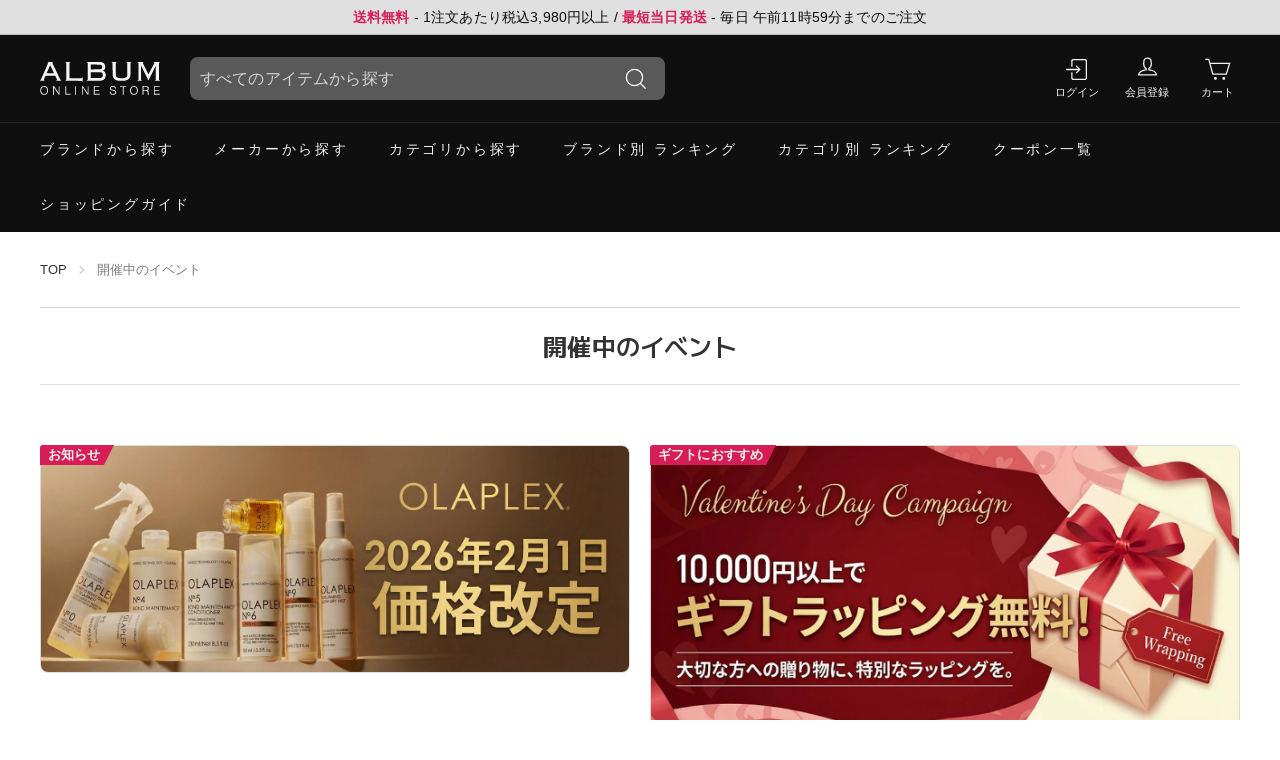

--- FILE ---
content_type: text/javascript
request_url: https://store.album-hair.com/cdn/shop/t/146/assets/easy_points_integration.min.js?v=158437551483770689271766727293
body_size: 2778
content:
function productCollectionObserver(){var t=document.querySelector('[id^="RecentlyViewed-template--"]');if(t){var e=function(t,e){for(var s of t)"childList"===s.type&&s.target.id.startsWith("RecentlyViewed-template--")&&EasyPoints.Register.run()};new MutationObserver(e).observe(t,{attributes:!0,childList:!0,subtree:!0})}}function recentlyviewedObserver(){var t=document.querySelector(".recently-viewed__section");"/cart"===window.location.pathname&&t&&setTimeout(function(){updateLoyaltyTargets()},1e3)}function productObserver(){var t=document.querySelector(".product__price");if(t){var e=function(t,e){for(var s of t)if("childList"===s.type&&s.target.classList.contains("product__price")){var o=EasyPoints.Points.getPriceFromEl(s.target);if(o){var n=s.target.closest(".product-single__meta").querySelector('.easy-points [data-loyal-target="point-value"]');EasyPoints.Points.setCurrencyCost(n,{price:o}),updateLoyaltyTargets()}}};new MutationObserver(e).observe(t,{attributes:!0,childList:!0,subtree:!0})}}function cartObserver(){var t=document.querySelector("#cartObserver");if(t){var e=function(t,e){for(var s of t)if("childList"===s.type&&"cartObserver"===s.target.id){document.querySelectorAll('[data-loyal-target="subtotal"]').forEach(t=>{var e=EasyPoints.Points.getPriceFromEl(t,'[data-loyal-target="total_price"]');EasyPoints.Points.setCost(t.querySelector('[data-loyal-target="total_price"]'),"data-loyal-total-price",{price:e}),EasyPoints.Points.setCurrencyCost(t.querySelector('[data-loyal-target="total-points-value"]'),{price:e})}),setTimeout(function(){EasyPoints.getDiscountSession()>0&&document.querySelector(".easy-points-button__reset").click()},100),EasyPoints.Points.resetTargets(),EasyPoints.Points.insertTotalPoints(document),EasyPoints.Cart.setRedemptionForm(),EasyPoints.Register.run();break}};new MutationObserver(e).observe(t,{attributes:!0,childList:!0,subtree:!0})}}function subProductObserver(){var t=document.querySelector('[id^="RecentlyViewed-template--"]');if(t){var e=function(t,e){for(var s of t)if("attributes"===s.type&&s.target.classList.contains("grid-item__content")){EasyPoints.Register.run();break}};new MutationObserver(e).observe(t,{attributes:!0,childList:!0,subtree:!0})}}window.addEventListener("DOMContentLoaded",function(){var t;if(!this.window.location.pathname.match(/\/cart/i)){productObserver(),productCollectionObserver(),subProductObserver();return}EasyPoints.Register.run(),setTimeout(function(){EasyPoints.getDiscountSession()>0&&document.querySelector(".easy-points-button__reset").click()},500),cartObserver(),recentlyviewedObserver();let e=document.querySelector("#easy-points__input-form"),s=document.querySelector(".easy-points-button__redeem");e.addEventListener("input",function(){let t=parseInt(e.value);t>0?s.disabled=!1:s.disabled=!0})});var EasyPoints={Debug:{DEBUG:!1,print:function(t,e="info"){if(this.DEBUG)switch(t="[EasyPoints] "+t,e.toLowerCase()){case"warn":console.warn(t);break;case"error":console.error(t);break;default:console.info(t)}}},Selectors:{getElementBy$:function(t,e,s=!1){var t=s?t.querySelectorAll(e):t.querySelector(e);return t||EasyPoints.Debug.print("Could not locate "+e,"warn"),t},getTotalPointsEl:function(t,e=!1){return this.getElementBy$(t,'[data-loyal-target="total-points-value"]',e)},getRedeemContainerEl:function(t,e=!1){return this.getElementBy$(t,".easy-points-form__container",e)},getRedeemPointsButtonEl:function(t,e=!1){return this.getElementBy$(t,".easy-points-button__redeem",e)},getResetPointsButtonEl:function(t,e=!1){return this.getElementBy$(t,".easy-points-button__reset",e)},getRedeemPointsInputEl:function(t,e=!1){return this.getElementBy$(t,".easy-points-form__input input",e)},getCheckoutButtonEl:function(t,e=!1){return this.getElementBy$(t,'[type="submit"][name="checkout"]',e)},getAdditionalCheckoutButtonEl:function(t,e=!1){return this.getElementBy$(t,".additional-checkout-buttons",e)}},Points:{getExcludedCost:()=>Array.from(document.querySelectorAll('[data-loyal-target="point-exclusion"]')).reduce((t,e)=>t+parseInt(e.dataset.loyalCurrencyCost),0),getTotalBonusPoints:(t=document)=>Array.from(t.querySelectorAll("[data-loyal-bonus-points]")).reduce((t,e)=>{var{bonusPoints:s,quantity:o}=JSON.parse(e.dataset.loyalBonusPoints);return(s=parseInt(s)*o,!isNaN(s)&&s>0)?t+s:t},0),insertTotalPoints(t){EasyPoints.Selectors.getTotalPointsEl(t,!0).forEach(e=>{var s,o=!1,{tax:n}=JSON.parse(e.dataset.loyalOpts),r=parseInt(e.dataset.loyalCurrencyCost);if(n.awardable&&n.included){let i=parseInt(document.querySelector("[data-loyal-total-price]")?.getAttribute("data-loyal-total-price"));i?r=i-EasyPoints.Points.getExcludedCost():r-=EasyPoints.Points.getExcludedCost()}else{o=!0,r=[...document.querySelectorAll('[data-loyal-target="point-value"]')].reduce((t,e)=>{var{loyalCurrencyCost:s,loyalQuantity:o}=e.dataset;return s*o+t},0)}EasyPoints.Points.setCurrencyCost(e,{price:Math.floor(r),ignoreTax:o}),insertPointValue(e);var a=parseInt(e.innerText.replace(/\D/g,""));isNaN(a)&&(a=parseInt(e.textContent.replace(/\D/g,""))),insertPointValueIntoElement(e,a+=Math.round(EasyPoints.Points.getTotalBonusPoints(t)))})},getPriceFromEl:function(t,e=null,s=/[^\d]/g){var o=e?t.querySelector(e):t;return o?100*parseInt(o.textContent.replace(s,"")):null},getTaxedCost:function({price:t,tax:e},s=null){return null!==s&&s.dataset.loyalOpts&&(e=JSON.parse(s.dataset.loyalOpts).tax),null===e?(EasyPoints.Debug.print("Tax object not defined.","error"),t):e.included?t:e.exempt?t:Math.floor(t*e.rate)},setCost(t,e,{price:s=null,multiplier:o=1,ignoreTax:n=!1}){if((s=(null!==s?s:parseInt(t.dataset.loyalCurrencyCost))*o)<=0){t.setAttribute(e,0);return}if(t.dataset.loyalOpts){var r=JSON.parse(t.dataset.loyalOpts);n||(s=this.getTaxedCost({price:s,tax:r.tax}))}t.setAttribute(e,s)},setCurrencyCost(t,e){this.setCost(t,"data-loyal-currency-cost",e)},resetTargets:function(t={},e=null,s=null){document.querySelectorAll(null!=s?s+' [data-loyal-target="point-value"]':'[data-loyal-target="point-value"]').forEach(e=>{!e.classList.contains("points-after-applied-discount")&&this.setCurrencyCost(e,t)}),e?e():updateLoyaltyTargets()}},Cart:{url:function(){return window.location.origin+"/cart.json"},getFromJSON:function(t){var e=new XMLHttpRequest;e.onreadystatechange=function(){if(e.readyState===XMLHttpRequest.DONE){var s=e.status;0===s||s>=200&&s<400?t(JSON.parse(e.responseText)):EasyPoints.Debug.print("Failed getting data from /cart.json","error")}},e.open("GET",this.url()),e.setRequestHeader("accept","application/json"),e.send()},setRedemptionForm:function(){this.getFromJSON(function(t){var e=document.getElementById("point-redemption-form");e&&((maxRedeemableInput=e.querySelector('input[name="coupon[max_redeemable]"]'))&&(maxRedeemableInput.value=t.total_price),t.items.forEach(function(t){var s=e.querySelectorAll('input[name="coupon[product_ids][]"]');if(!Array.prototype.find.call(s,function(e){return e.value==t.product_id})){var o=document.createElement("input");o.setAttribute("type","hidden"),o.setAttribute("name","coupon[product_ids][]"),o.setAttribute("value",t.product_id),e.appendChild(o),EasyPoints.Debug.print("New cart item input created for the submission form.")}}))})}},UI:{showHidden:function(){EasyPoints.Selectors.getElementBy$(document,".hidden-unless-discount-applied",!0).forEach(t=>t.classList.remove("easy-points-hide"))},hideHidden:function(){EasyPoints.Selectors.getElementBy$(document,".hidden-unless-discount-applied",!0).forEach(t=>t.classList.add("easy-points-hide"))},cloneSubtotal:function(){EasyPoints.Selectors.getElementBy$(document,'[data-loyal-target="subtotal"]',!0).forEach(t=>{var e=t.cloneNode(!0);e.removeAttribute("data-loyal-target"),e.setAttribute("data-loyal-clone","subtotal"),t.classList.add("easy-points-hide"),t.insertAdjacentElement("beforebegin",this.modifySubtotal(e))})},resetClonedSubtotal:function(){EasyPoints.Selectors.getElementBy$(document,"[data-loyal-clone]",!0).forEach(t=>t.remove()),EasyPoints.Selectors.getElementBy$(document,'[data-loyal-target="subtotal"]',!0).forEach(t=>t.classList.remove("easy-points-hide"))},modifySubtotal:function(t){var e=t.querySelector('[data-loyal-target="total_price"]');if(!e)return EasyPoints.Debug.print("modifySubtotal(el): missing total price target."),t;var s=EasyPoints.getDiscountSession(),o=e.dataset.loyalTotalPrice,{multiplier:n}=EasyPointsCore.Currency.getFormatOptions()||{multiplier:100},r=o-Math.round(s*EasyPointsCore.Currency.getRate()*n);if(r>=0){e.innerHTML=EasyPointsCore.Currency.format(r);var i=t.querySelector(".points-after-applied-discount");if(i){var a=parseInt(i.innerText.replace(/\D/g,"")),l=EasyPoints.Points.getTaxedCost({price:o,tax:null},i),u=EasyPoints.Points.getTaxedCost({price:r,tax:null},i);insertPointValueIntoElement(i,formatBigNumber(Math.max(0,Math.ceil(u/l*a))))}}return t},showDiscount:function(){this.showHidden(),this.buttonReset()},hideDiscount:function(){this.hideHidden(),this.buttonRedeem()},buttonRedeem:function(){EasyPoints.Selectors.getRedeemPointsInputEl(document,!0).forEach(t=>t.removeAttribute("disabled")),EasyPoints.Selectors.getResetPointsButtonEl(document,!0).forEach(t=>t.classList.add("easy-points-hide")),EasyPoints.Selectors.getRedeemPointsButtonEl(document,!0).forEach(t=>t.classList.remove("easy-points-hide"))},buttonReset:function(){EasyPoints.Selectors.getRedeemPointsInputEl(document,!0).forEach(t=>{t.setAttribute("disabled",!0);var e=EasyPoints.getDiscountSession();!t.classList.contains("valid")&&(""==t.value||t.value<=0)&&e>0&&(t.value=e)}),EasyPoints.Selectors.getResetPointsButtonEl(document,!0).forEach(t=>t.classList.remove("easy-points-hide")),EasyPoints.Selectors.getRedeemPointsButtonEl(document,!0).forEach(t=>t.classList.add("easy-points-hide"))}},Tiers:{recalculate:function(t=null){var{rankAdvancementData:e}=getEasyPointsSession();if(e&&!(e.raw_amount>=0)){var s=EasyPoints.getDiscountSession(),{multiplier:o}=EasyPointsCore.Currency.getFormatOptions()||{multiplier:100},n=Math.round(s*EasyPointsCore.Currency.getRate()*o);if(null===t){var r=document.querySelector('[data-loyal-target="total_price"]');if(!r){EasyPoints.Debug.print("recalculate(el): missing total price target.","error");return}t=r.dataset.loyalTotalPrice}try{var i=EasyPointsCore.Tiers.getNextTier(t-n);i?(Array.prototype.slice.call(document.querySelectorAll('[data-loyal-target="rank-advancement-tier-name"]')).forEach(t=>{t.textContent=i.name}),Array.prototype.slice.call(document.querySelectorAll('[data-loyal-target="rank-advancement-amount"]')).forEach(t=>{t.innerHTML=EasyPointsCore.Currency.format(i.advancementAmountMultiplied)})):Array.prototype.slice.call(document.querySelectorAll('[data-loyal-target="rank-advancement-data"] > span')).forEach(t=>{t.style.display="max-rank"==t.dataset.loyalTarget?"":"none"})}catch{EasyPoints.Debug.print("EasyPoints Tiers: error getting next tier.","error");return}}}},getDiscountSession:function(){var t=sessionStorage.getItem("appliedDiscount");return t?parseInt(t):0},applyDiscount:function(){var t=this.getDiscountSession();EasyPoints.Debug.print("Applying discount: "+t),t>0&&(displayDiscount(t),EasyPoints.UI.showDiscount(),EasyPoints.UI.cloneSubtotal(),EasyPoints.Selectors.getAdditionalCheckoutButtonEl(document,!0).forEach(t=>t.classList.add("easy-points-hide")))},reset:function({event:t=null}){EasyPoints.UI.hideDiscount(),EasyPoints.UI.resetClonedSubtotal(),EasyPoints.Selectors.getAdditionalCheckoutButtonEl(document,!0).forEach(t=>t.classList.remove("easy-points-hide")),sessionStorage.removeItem("appliedDiscount"),EasyPoints.Selectors.getRedeemPointsInputEl(document,!0).forEach(t=>t.value="")},Form:{update({points:t}){var e=EasyPoints.Selectors.getElementBy$(document,"#redemption-point-value");return e?(e.value=t,EasyPointsCore.Validate.pointRedemption())?(sessionStorage.setItem("appliedDiscount",t),EasyPoints.Selectors.getRedeemPointsInputEl(document,!0).forEach(t=>t.classList.remove("invalid")),!0):(sessionStorage.removeItem("appliedDiscount"),EasyPoints.Selectors.getRedeemPointsInputEl(document,!0).forEach(t=>t.classList.add("invalid")),!1):(sessionStorage.removeItem("appliedDiscount"),!1)},redeem({event:t=null,points:e=null}){if(null==e){if(null==t)return EasyPoints.Debug.print("redeem({event, points}): cant get the points value","error"),!1;var s=t.target.closest(".easy-points-form__container");if(!s)return EasyPoints.Debug.print("redeem({event, points}): target form is not defined"),!1;(input=EasyPoints.Selectors.getRedeemPointsInputEl(s))&&(input.value=input.value.toString().replace(/[^\d]/g,""),e=input.value)}return this.update({points:e})},setCoupon(t=null,e=null){if(null!=e&&!e||EasyPoints.getDiscountSession()>0?(EasyPoints.Debug.print("Using /redeem"),form=buildForm("/apps/loyalty/redeem")):(EasyPoints.Debug.print("Using /reset"),form=buildForm("/apps/loyalty/reset")),form){var s=new XMLHttpRequest;s.onreadystatechange=function(e){4==this.readyState&&(EasyPoints.Debug.print("Submitted"),t&&t())},s.open("POST",form.action);var o=new FormData(form);s.send(o),EasyPoints.Debug.print("Submitting form")}else t&&t()}},Register:{submissionReady:!1,run:function(){updateLoyaltyTargets(),document.querySelectorAll(".cart__page").forEach(t=>{EasyPoints.Points.insertTotalPoints(t)}),EasyPoints.Tiers.recalculate(),this.setEventListeners(),EasyPoints.applyDiscount()},setEventListeners:function(){0!=EasyPoints.Selectors.getRedeemContainerEl(document,!0).length&&(EasyPoints.Selectors.getRedeemPointsInputEl(document,!0).forEach(t=>{t.addEventListener("focus",this.onPointsInput),t.value>0&&EasyPoints.Form.update({points:EasyPoints.getDiscountSession()})}),EasyPoints.Selectors.getRedeemPointsButtonEl(document,!0).forEach(t=>t.addEventListener("click",this.onClickRedeemBtn)),EasyPoints.Selectors.getResetPointsButtonEl(document,!0).forEach(t=>t.addEventListener("click",this.onClickResetBtn)),EasyPoints.Debug.print("Applied all required event listeners"))},onPointsInput:function(t){t.target.classList.remove("invalid")},onClickRedeemBtn:function(t){t.preventDefault(),EasyPoints.Debug.print("Clicked: Redeem"),EasyPoints.Register.submissionReady=!1,EasyPoints.Form.redeem({event:t})&&(t.target.style.cursor="progress",t.target.setAttribute("disabled",!0),EasyPoints.Selectors.getCheckoutButtonEl(document).setAttribute("disabled",!0),EasyPoints.Form.setCoupon(function(){EasyPoints.applyDiscount(),t.target.style.cursor="unset",t.target.removeAttribute("disabled"),EasyPoints.Selectors.getCheckoutButtonEl(document).removeAttribute("disabled")}))},onClickResetBtn:function(t){t.preventDefault(),EasyPoints.Debug.print("Clicked: Reset"),EasyPoints.Register.submissionReady=!1,t.target.style.cursor="progress",t.target.setAttribute("disabled",!0),EasyPoints.Selectors.getCheckoutButtonEl(document).setAttribute("disabled",!0),sessionStorage.removeItem("appliedDiscount"),EasyPoints.Form.setCoupon(function(){EasyPoints.reset({event:t}),t.target.style.cursor="unset",t.target.removeAttribute("disabled"),EasyPoints.Selectors.getCheckoutButtonEl(document).removeAttribute("disabled")})},onClickSetCoupon(t,e=null){if(EasyPoints.Debug.print("Clicked: checkout"),EasyPoints.Register.submissionReady){EasyPoints.Debug.print("> ready to checkout");return}EasyPoints.Debug.print("Setting coupon"),t.preventDefault(),t.stopPropagation();var s=t.target.querySelector('button[type="submit"]');s.style.cursor="progress",s.classList.add("btn--loading"),s.setAttribute("disabled",!0),EasyPoints.Form.setCoupon(function(){EasyPoints.Register.submissionReady=!0,s.style.cursor="unset",s.classList.remove("btn--loading"),s.removeAttribute("disabled"),s.click(),e&&e()})}}};

--- FILE ---
content_type: image/svg+xml
request_url: https://cdn.shopify.com/s/files/1/0095/5891/7175/files/merpay-33559a742bebf34cc60577f29a3050722e1822fc1d17e1464ca1d6f8cc59b1e8.svg?v=1687860119
body_size: -310
content:
<svg xmlns="http://www.w3.org/2000/svg" viewBox="0 0 38 23.88"><defs><style>.cls-1{fill:#e8e8e8;}.cls-2{fill:#fff;}.cls-3{fill:#222;}.cls-4{fill:#ff0211;}.cls-5{fill:#4dc9ff;}</style></defs><title>merpay</title><g id="icon"><path class="cls-1" d="M35,0H3A3,3,0,0,0,0,2.88v18a3,3,0,0,0,2.88,3H35A3,3,0,0,0,38,21V3A3,3,0,0,0,35,0Z" transform="translate(0 0)"/><path class="cls-2" d="M35,1a2,2,0,0,1,2,2V20.91a2,2,0,0,1-2,2H3a2,2,0,0,1-2-2V3A2,2,0,0,1,3,1H35" transform="translate(0 0)"/></g><g id="Layer_2" data-name="Layer 2"><g id="レイヤー_1" data-name="レイヤー 1"><polygon class="cls-3" points="33.28 10.23 32 13.41 30.7 10.23 29.41 10.23 31.42 14.73 30.36 17.21 31.47 17.21 34.48 10.23 33.28 10.23"/><path class="cls-3" d="M21.08,7.86H18.36v7.35H19.5V12.35h1.58a2.18,2.18,0,0,0,2.4-2.23A2.19,2.19,0,0,0,21.08,7.86Zm.19,3.41H19.52V8.94h1.76a1.09,1.09,0,0,1,1,1.18,1.07,1.07,0,0,1-1,1.15Z" transform="translate(0 0)"/><path class="cls-3" d="M26.35,10.17a2.46,2.46,0,0,0-2.56,2.53,2.39,2.39,0,0,0,2.46,2.54,1.75,1.75,0,0,0,1.46-.79v.76h1.15V12.7A2.35,2.35,0,0,0,26.35,10.17Zm0,4.05A1.35,1.35,0,0,1,25,12.7a1.43,1.43,0,0,1,1.38-1.52,1.34,1.34,0,0,1,1.35,1.52,1.4,1.4,0,0,1-1.35,1.52Z" transform="translate(0 0)"/><path class="cls-4" d="M9.81,17.87l4.82-2.41a1,1,0,0,0,.56-.9V8.93a1,1,0,0,0-.56-.9L9.81,5.61a1,1,0,0,0-.91,0L4.08,8a1,1,0,0,0-.56.9v5.63a1,1,0,0,0,.56.9L8.9,17.87A1,1,0,0,0,9.81,17.87Z" transform="translate(0 0)"/><circle class="cls-5" cx="13.38" cy="8.99" r="2.61"/><path class="cls-2" d="M5.13,13.77l-.51-.25V12c0-.44.25-.88.76-.83a1.32,1.32,0,0,1,1,.76.65.65,0,0,1,.58-.16,1.67,1.67,0,0,1,1.26,1.76v1.78L7.63,15V13.36a.88.88,0,0,0-.71-.94c-.16,0-.31.11-.31.4v1.7l-.51-.26V12.68c0-.7-.45-.92-.65-.94s-.32.06-.32.42Z" transform="translate(0 0)"/></g></g></svg>

--- FILE ---
content_type: text/javascript
request_url: https://store.album-hair.com/cdn/shop/t/146/assets/theme-child.js?v=18497852204087877081766727300
body_size: 634
content:
$(function(){$(".add-to-cart-btn").on("click",function(event){event.preventDefault(),$(this).addClass("btn--loading"),$(this).find(".add-to-cart-text").text($(this).data("loading-text")),$(this).closest("form").submit()}),$("#historyBack").on("click",window.history.back),smoothScroll("#g-nav a"),smoothScroll('a[href^="#section-"]');function smoothScroll(selector){$(selector).click(function(){var elmHash=$(this).attr("href"),pos=Math.round($(elmHash).offset().top-75);return $("body,html").animate({scrollTop:pos},500),!1})}var isMobile=window.innerWidth<=768,selectors=isMobile?[{class:".readmore",lines:7.73},{class:".product_comment",lines:2}]:[{class:".info_list .document__mask",lines:3}];setLines(isMobile,selectors),isMobile&&(groupElements(),$("#linear-gradient--range").each(function(){setGradientHeight(this)})),$(window).resize(function(){groupElements()});function groupElements(){isMobile?$(".mobile_group").each(function(){$(this).hasClass("already-grouped")||($(this).nextUntil(".toggleButton").wrapAll('<div class="toggleContent custom-hide medium-up--hide"></div>'),$(this).addClass("already-grouped"))}):($(".toggleContent").contents().unwrap(),$(".mobile_group").removeClass("already-grouped"))}function setGradientHeight(range){var $parentBottleLayer=$(range).parents(".linear-gradient--bottleLayer");$parentBottleLayer.addClass("linear-gradient--topLayer");var offset=$(range).position().top;if($parentBottleLayer.css({height:offset+"px",overflow:"hidden"}),!$parentBottleLayer.next().hasClass("readmore-fullbtn")){var $readMoreBtn=$("<button>",{class:"readmore-fullbtn",text:"\u3055\u3089\u306B\u8868\u793A"});$readMoreBtn.insertAfter($parentBottleLayer),$readMoreBtn.on("click",function(){$parentBottleLayer.css("height","auto"),$parentBottleLayer.removeClass("linear-gradient--topLayer document__mask"),$readMoreBtn.remove()})}}function setLines(isMobile2,selectors2){var $tempDiv=$("<div>",{css:{visibility:"hidden",position:"absolute","white-space":"nowrap",padding:isMobile2?"17px":"29.75px","font-size":isMobile2?"14px":"16px"}});$tempDiv.text("\u30C6\u30AD\u30B9\u30C8\u306E\u884C\u306E\u9AD8\u3055\u3092\u6E2C\u5B9A"),$("body").append($tempDiv);var lineHeight=$tempDiv.height();$tempDiv.remove(),selectors2.forEach(function(selector){var maxHeight=lineHeight*selector.lines;$(selector.class).each(function(){var $this=$(this),textHeight=$this.outerHeight();if(textHeight<=maxHeight)$this.removeClass("document__mask");else if($this.addClass("document__mask"),$this.css({height:maxHeight+"px",overflow:"hidden"}),!$this.next().hasClass("readmore-btn")){var $readMoreBtn=$("<button>",{class:"readmore-btn",text:"\u3055\u3089\u306B\u8868\u793A"});$readMoreBtn.insertAfter($this),$readMoreBtn.on("click",function(){$this.css("height","auto"),$this.removeClass("document__mask"),$readMoreBtn.remove()})}})})}}),$(document).ready(function(){adjustGridView(),$(window).resize(function(){adjustGridView()});function adjustGridView(){$(window).width()<768?$(".product-grid--js").attr("data-view","list"):$(".product-grid--js").attr("data-view","xsmall")}});function shareData(){if(navigator.share){var pageTitle=document.title,pageUrl=window.location.href,productImageUrl=$(".product-image-main img").attr("data-src")||$(".product-image-main img").attr("src");navigator.share({title:pageTitle,url:pageUrl,files:[new File([productImageUrl],"product.jpg",{type:"image/jpg"})]}).then(function(){return console.log("Data was shared successfully")}).catch(function(err){return console.error("Error: "+err)})}else console.log("Web Share API is not supported.")}$(".share-button").on("click",shareData);
//# sourceMappingURL=/cdn/shop/t/146/assets/theme-child.js.map?v=18497852204087877081766727300
